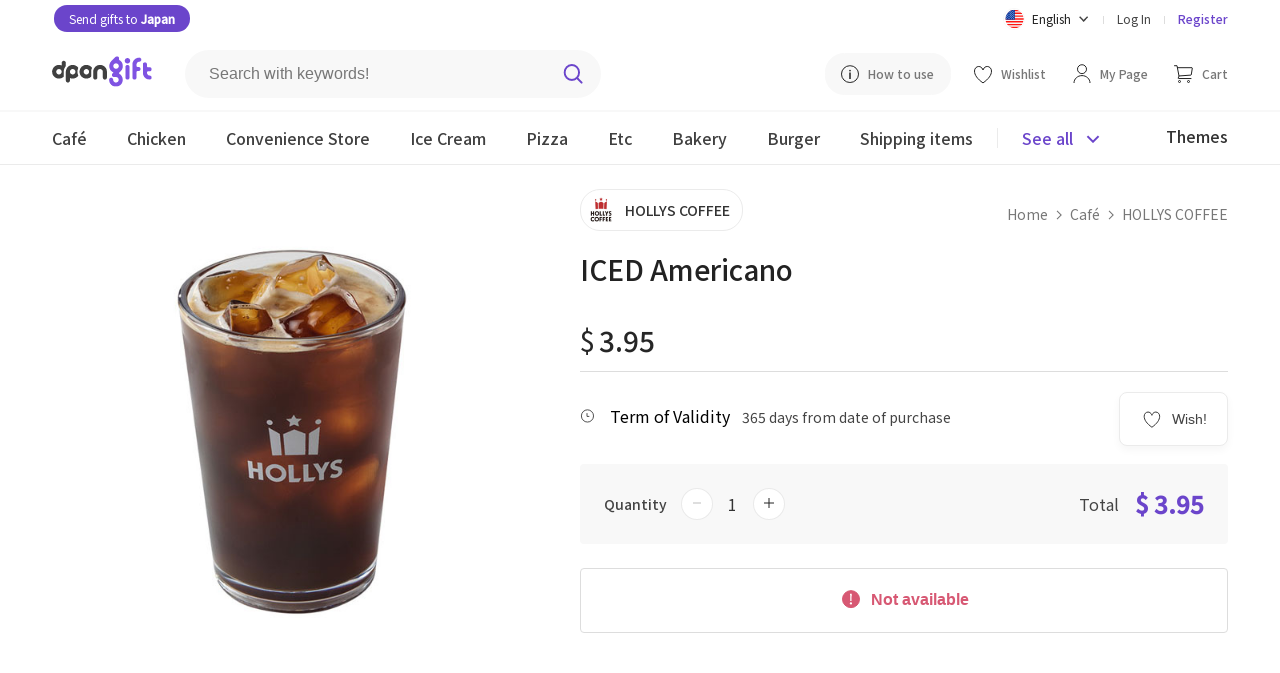

--- FILE ---
content_type: text/html; charset=utf-8
request_url: https://dpon.gift/en/shops/merchandise/3361/iced-americano/
body_size: 13165
content:


<!DOCTYPE html>

<html lang="en">
<head>
  
  
    
      <!-- Google Tag Manager -->
      <script>(function(w,d,s,l,i){w[l]=w[l]||[];w[l].push({'gtm.start':
          new Date().getTime(),event:'gtm.js'});var f=d.getElementsByTagName(s)[0],
        j=d.createElement(s),dl=l!='dataLayer'?'&l='+l:'';j.async=true;j.src=
        'https://www.googletagmanager.com/gtm.js?id='+i+dl;f.parentNode.insertBefore(j,f);
      })(window,document,'script','dataLayer','GTM-N5DBMJ2');</script>
      <!-- End Google Tag Manager -->
    
    
    
  <script>
    window.dataLayer = window.dataLayer || [];

    dataLayer.push({
      "event": "view_item",
      "ecommerce": {
          "currency": "USD",
          "items": [{
              "item_id": "3361",
              "item_name": "ICED Americano",
              "item_brand": "HOLLYS COFFEE",
              "price": "3.95",
              "item_category": "cafe"
          }]
      }
    });


    // Add to cart
    function addToCart() {
      dataLayer.push({
        "event": "add_to_cart",
          "ecommerce": {
              "items": [{
                  "currency": "USD",
                  "item_id": "3361",
                  "item_name": "ICED Americano",
                  "item_brand": "HOLLYS COFFEE",
                  "price": "3.95",
                  "quantity": document.getElementById("cart_item_quantity").value,
                  "item_category": "cafe"
              }]
          }
      });
    }

    // Item checkout
    function checkoutNow () {
      dataLayer.push({
        "event": "begin_checkout",
        "ecommerce": {
            "items": [{
                "currencyCode": "USD",
                "item_id": "3361",
                "item_name": "ICED Americano",
                "item_brand": "HOLLYS COFFEE",
                "price": "3.95",
                "quantity": document.getElementById("cart_item_quantity").value,
                "item_category": "cafe"
            }]
        }
      });
    }
  </script>

  

  
  
    <meta charset="UTF-8">
    
    <meta name="viewport" content="width=device-width, initial-scale=1, viewport-fit=cover">
    
    
      <meta property="og:site_name" content="dponGift">
      <meta property="og:url" content="https://dpon.gift/en/shops/merchandise/3361/iced-americano/">
      <meta property="og:type" content="website">
      
  <meta property="og:title" content="Send gifts to Korea, dponGift | ICED Americano">
  <meta property="og:description" content="Café > HOLLYS COFFEE > ICED Americano Can be purchased at dponGift">

      
	<meta property="og:image" content="https://imagecdn.dpon.gift/images/merchandises/hollys_ICED%EC%95%84%EB%A9%94%EB%A6%AC%EC%B9%B4%EB%85%B8.jpg">
  <meta name="twitter:image:src" content="https://imagecdn.dpon.gift/images/merchandises/hollys_ICED%EC%95%84%EB%A9%94%EB%A6%AC%EC%B9%B4%EB%85%B8.jpg">

    
    <meta name="theme-color" content="#ffffff">
    <meta name="format-detection" content="telephone=no">
    
  <meta name="description" content="HOLLYS COFFEE ICED Americano gifts can be sent easily through dponGift. Even if you do not know the phone number of your friends and family in Korea, you can send them gifts through email, KakaoTalk, Line, Facebook, and more.">

    
      <meta name="keywords" content="Gifts to Korea, Korea International Mail, Korea EMS, Korean-Japanese Couple, Korean Long Distance Couple, Korean Boyfriend, Korean Girlfriend, Present, Gift, Birthday" />
    
    
  
  
  <link rel="shortcut icon" href="/static/images/favicon.77938b1c6ded.ico"/>
  <link rel="apple-touch-icon" href="/static/images/apple-touch-icon.1ad3da0a14a4.png">
  <link rel="apple-touch-icon" sizes="76x76" href="/static/images/apple-touch-icon-76x76.c383e98dd5a2.png">
  <link rel="apple-touch-icon" sizes="120x120" href="/static/images/apple-touch-icon-120x120.275a0babaa4d.png">
  <link rel="apple-touch-icon" sizes="152x152" href="/static/images/apple-touch-icon-152x152.1ad3da0a14a4.png">
  <link rel="apple-touch-icon-precomposed" href="/static/images/apple-touch-icon-precomposed.1fe5195aaef4.png">
  <link rel="apple-touch-icon-precomposed" sizes="76x76" href="/static/images/apple-touch-icon-76x76-precomposed.c383e98dd5a2.png">
  <link rel="apple-touch-icon-precomposed" sizes="120x120" href="/static/images/apple-touch-icon-120x120-precomposed.275a0babaa4d.png">
  <link rel="apple-touch-icon-precomposed" sizes="152x152" href="/static/images/apple-touch-icon-152x152-precomposed.1ad3da0a14a4.png">
  <title>Send gifts to Korea, dponGift | ICED Americano</title>
  
    
      <link rel="stylesheet" href="https://fonts.googleapis.com/css2?family=Noto+Sans+JP:wght@400;500&family=Noto+Sans+KR:wght@400;500&display=swap">
      
      <link rel="stylesheet" href="/static/stylesheets/base.b19a56a53030.css">
      <link rel="stylesheet" href="/static/stylesheets/header.ae44850149dd.css">
      
  <link rel="stylesheet" href="/static/shops/stylesheets/merchandise.9ffa8ab13d9d.css">
  <link rel="stylesheet" href="/static/stylesheets/merch_grid.0d096c81c45f.css">
  <link rel="stylesheet" href="/static/stylesheets/jquery.toast.min.00aafc41c095.css">
    <link rel="stylesheet" href="/static/shops/stylesheets/swiper.min.c10e24a543dc.css">
    <script src="/static/shops/scripts/swiperjs.83d23a3f4e9c.js"></script>

    
    
      <script src="https://ajax.googleapis.com/ajax/libs/jquery/3.4.1/jquery.min.js"></script>
      
      
    
  
</head>

<body>

  
  
  <header class="merch-header">
    



  <link rel="stylesheet" href="https://cdnjs.cloudflare.com/ajax/libs/jquery-modal/0.9.1/jquery.modal.min.css" />


<div class="upper-header">
    <div class="upper-header-left">
        <a href="https://tojapan.dpon.gift/" class="white rounded-button-header" target="_blank">
            Send gifts to <span class="bold">Japan</span>
        </a>
    </div>
  <div class="upper-header-right">
    <form action="/change_language/" id="language" class="header-lang" method="post">
      <input type="hidden" name="next" value="/en/shops/merchandise/3361/iced-americano/">
      <input type="hidden" name="csrfmiddlewaretoken" value="sXZh1WPzRKSVuswkSE9Mv387RotsxHjz8jsokiBB9k1Z2FGqza9C8ajfWooscYb3">
      <select name="language" id="select-language" class="dropbtn" onchange="this.form.submit()" style="display: none;">
        
        
        
        
          <option value="ko" >
            한국어
          </option>
        
          <option value="ja" >
            日本語
          </option>
        
          <option value="en" selected="selected">
            English
          </option>
        
      </select>
    </form>

    <div class="lang-dropdown">
      <div id="lang-dropbtn" class="lang-dropbtn" onclick="toggleLangDropdown();">
        
          <img class="ic-lang" src="/static/images/ic-en.aaa6ebaa48db.svg" alt="English">
          <span>English</span>
          <img class="ic-arrow" src="/static/images/arrow.b6f3acac5ef8.svg" alt="dropdown">
        
      </div>
      <div id="lang-dropdown-content" class="lang-dropdown-content">
        <div class="lang-choice " onclick="selectElement('select-language', 0)">
          <img class="ic-lang" src="/static/images/ic-kor.826febae6d01.svg" alt="한국어">
          <span>한국어</span>
        </div>
        <div class="lang-choice " onclick="selectElement('select-language', 1);">
          <img class="ic-lang" src="/static/images/ic-jp.1991e329c72e.svg" alt="日本語">
          <span>日本語</span>
        </div>
        <div class="lang-choice hidden" onclick="selectElement('select-language', 2)">
          <img class="ic-lang" src="/static/images/ic-en.aaa6ebaa48db.svg" alt="English">
          <span>English</span>
        </div>
      </div>
    </div>
    <div class="header-line"></div>
    
      <a href="/en/accounts/login/?next=/en/shops/merchandise/3361/iced-americano/">Log In</a>
      <div class="header-line"></div>
      <a class="reg-link" href="/en/accounts/signup/">Register</a>
    
  </div>
</div>

<div class="middle-header">
  <a href="/en/">
    <img class="header-logo" src="/static/images/dpon-gift-logo.6f73cf970da2.svg" alt="logo">
  </a>

  <div class="search-div">
    <form action="/en/shops/search/" method="get" class="header-search">
      <label for="search-keywords"></label>
      <input type="text" name="keywords" id="search-keywords" class="search-keywords" placeholder="Search with keywords!">
      <input id="search-btn" type="image" src="/static/images/search.8bcfa6492fe5.svg" class="search-img" alt="Search">
    </form>
  </div>

  <div class="middle-header-right">
    <a class="how-use-anc" href="/en/usage_information/">
      <img class="guide-img" src="/static/images/guide.425b9874bf5b.svg" alt="How to use">
      <span>How to use</span>
    </a>
    
      <a href="/en/accounts/login/?next=/en/shops/merchandise/3361/iced-americano/">
        <img src="/static/images/wishlist.85e6b9cfdf45.svg" alt="Wishlist">
        <span class="middle-header-txt">Wishlist</span>
      </a>
    

    <a href="/en/users/">
      <img class="my-page-img" src="/static/images/mypage.b32e393d47e3.svg" alt="My Page">
      <span class="middle-header-txt">My Page</span>
    </a>

    <a href="/en/carts/items/">
      <img class="cart-img" src="/static/images/cart.69ddd3167406.svg" alt="Cart">
      <span class="middle-header-txt ">Cart</span>
      
      </a>
      
  </div>
</div>

    


<div class="mobile-header-top">
  <img class="ic-back" src="/static/images/ic-back.0d752a409aec.svg" alt="Back" onclick="goBack();">
  <div class="mobile-header-top-r">
    <img src="/static/images/search-black.e00803eba9fd.svg" class="mobile-merch-search" alt="Search"
       onclick="document.getElementById('mobile-searchbar-div').classList.toggle('show-search');document.body.classList.toggle('big-pad-body');">
    <a href="/en/carts/items/">
      <img class="mobile-cart-img" src="/static/images/shopping-cart-m.954f3987acbf.svg" alt="Cart">
      
    </a>
    <a href="#menu-modal" rel="modal:open">
      <img class="ic-menu" src="/static/images/ic-menu.a6f2a529ac8d.svg" alt="Menu">
    </a>
  </div>
</div>
    


<div id="mobile-searchbar-div" class="mobile-searchbar-div">
  <input id="mobile-searchbar" class="mobile-searchbar" placeholder="Search with keywords!"
         onkeydown="document.getElementById('search-keywords').value = this.value;
                    if (event.keyCode == 13)
                    document.getElementById('search-btn').click();">
  <img src="/static/images/search.8bcfa6492fe5.svg" class="mobile-search-ic" alt="Search"
        onclick="document.getElementById('search-keywords').value = document.getElementById('mobile-searchbar').value;document.getElementById('search-btn').click();">
</div>

<div class="lower-header mobile-header-cat">
  <div class="lower-inner-header">
    
      <a id="header-cafe" href="/en/shops/merchandises/cafe/" class="header-cat">
        <div class="cat-div">Café</div>
      </a>
    
      <a id="header-chicken" href="/en/shops/merchandises/chicken/" class="header-cat">
        <div class="cat-div">Chicken</div>
      </a>
    
      <a id="header-convenience-store" href="/en/shops/merchandises/convenience-store/" class="header-cat">
        <div class="cat-div">Convenience Store</div>
      </a>
    
      <a id="header-ice-cream" href="/en/shops/merchandises/ice-cream/" class="header-cat">
        <div class="cat-div">Ice Cream</div>
      </a>
    
      <a id="header-pizza" href="/en/shops/merchandises/pizza/" class="header-cat">
        <div class="cat-div">Pizza</div>
      </a>
    
      <a id="header-restaurants" href="/en/shops/merchandises/restaurants/" class="header-cat">
        <div class="cat-div">Etc</div>
      </a>
    
      <a id="header-bakery" href="/en/shops/merchandises/bakery/" class="header-cat">
        <div class="cat-div">Bakery</div>
      </a>
    
      <a id="header-buger" href="/en/shops/merchandises/buger/" class="header-cat">
        <div class="cat-div">Burger</div>
      </a>
    
   
      <a id="header-" href="/en/shops/shipping-merchandises/" class="header-cat">
          <div class="cat-div">Shipping items</div>
      </a>
  
      <div class="see-all-line"></div>
    <div class="header-all-btn" onclick="seeAllToggle();">
      <span id="see-all" class="see-all">See all</span>
      <img id="all-cat-img" class="all-cat-img" src="/static/images/caret-primary.a0f55e092795.svg" alt="See all">
    </div>
      <div class="lower-header-right">
          <a href="/en/shops/themes/">
              <span class="header-themes">Themes</span>
          </a>
      </div>
  </div>
</div>

<div id="all-cat-brand" class="header-see-all" style="display: none;">
  <div class="header-see-all-inner">
    
      <div class="all-cat">
        <a href="/en/shops/merchandises/cafe/" class="all-cat-title">
          Café
          <img src="/static/images/arrow.b6f3acac5ef8.svg" alt="Café">
        </a>
        
          <a href="/en/shops/merchandises/cafe/2/starbucks/" class="all-cat-brand">Starbucks</a>
        
          <a href="/en/shops/merchandises/cafe/109/ediya-coffee/" class="all-cat-brand">Ediya Coffee</a>
        
          <a href="/en/shops/merchandises/cafe/36/twosome-place/" class="all-cat-brand">Twosome Place</a>
        
          <a href="/en/shops/merchandises/cafe/123/paiks-coffee/" class="all-cat-brand">PAIK’S COFFEE</a>
        
          <a href="/en/shops/merchandises/cafe/140/compose-coffee/" class="all-cat-brand">Compose Coffee</a>
        
      </div>
    
      <div class="all-cat">
        <a href="/en/shops/merchandises/chicken/" class="all-cat-title">
          Chicken
          <img src="/static/images/arrow.b6f3acac5ef8.svg" alt="Chicken">
        </a>
        
          <a href="/en/shops/merchandises/chicken/98/bbq/" class="all-cat-brand">BBQ</a>
        
          <a href="/en/shops/merchandises/chicken/101/bhc/" class="all-cat-brand">BHC</a>
        
      </div>
    
      <div class="all-cat">
        <a href="/en/shops/merchandises/convenience-store/" class="all-cat-title">
          Convenience Store
          <img src="/static/images/arrow.b6f3acac5ef8.svg" alt="Convenience Store">
        </a>
        
          <a href="/en/shops/merchandises/convenience-store/16/gs25/" class="all-cat-brand">GS25</a>
        
          <a href="/en/shops/merchandises/convenience-store/81/cu/" class="all-cat-brand">CU</a>
        
          <a href="/en/shops/merchandises/convenience-store/128/gs25v/" class="all-cat-brand">GS25 (Gift Voucher)</a>
        
          <a href="/en/shops/merchandises/convenience-store/20/emart24/" class="all-cat-brand">Emart24</a>
        
          <a href="/en/shops/merchandises/convenience-store/129/cugift-voucher/" class="all-cat-brand">CU(Gift Voucher)</a>
        
          <a href="/en/shops/merchandises/convenience-store/133/lotte-mart/" class="all-cat-brand">Lotte Mart</a>
        
      </div>
    
      <div class="all-cat">
        <a href="/en/shops/merchandises/ice-cream/" class="all-cat-title">
          Ice Cream
          <img src="/static/images/arrow.b6f3acac5ef8.svg" alt="Ice Cream">
        </a>
        
          <a href="/en/shops/merchandises/ice-cream/5/baskin-robbins/" class="all-cat-brand">Baskin Robbins</a>
        
          <a href="/en/shops/merchandises/ice-cream/31/sulbing/" class="all-cat-brand">Sulbing</a>
        
      </div>
    
      <div class="all-cat">
        <a href="/en/shops/merchandises/pizza/" class="all-cat-title">
          Pizza
          <img src="/static/images/arrow.b6f3acac5ef8.svg" alt="Pizza">
        </a>
        
          <a href="/en/shops/merchandises/pizza/92/pizzahut/" class="all-cat-brand">PizzaHut</a>
        
      </div>
    
      <div class="all-cat">
        <a href="/en/shops/merchandises/restaurants/" class="all-cat-title">
          Etc
          <img src="/static/images/arrow.b6f3acac5ef8.svg" alt="Etc">
        </a>
        
          <a href="/en/shops/merchandises/restaurants/84/kyobobook/" class="all-cat-brand">KyoboBook</a>
        
          <a href="/en/shops/merchandises/restaurants/33/outback-steakhouse/" class="all-cat-brand">OUTBACK</a>
        
          <a href="/en/shops/merchandises/restaurants/134/olive-young/" class="all-cat-brand">OLIVE YOUNG</a>
        
          <a href="/en/shops/merchandises/restaurants/139/shinsegae-duty-free/" class="all-cat-brand">Shinsegae Duty Free</a>
        
      </div>
    
      <div class="all-cat">
        <a href="/en/shops/merchandises/bakery/" class="all-cat-title">
          Bakery
          <img src="/static/images/arrow.b6f3acac5ef8.svg" alt="Bakery">
        </a>
        
          <a href="/en/shops/merchandises/bakery/67/paris-baguette/" class="all-cat-brand">Paris Baguette</a>
        
          <a href="/en/shops/merchandises/bakery/71/tous-les-jours1/" class="all-cat-brand">Tous Les Jours</a>
        
          <a href="/en/shops/merchandises/bakery/32/krispy-kreme/" class="all-cat-brand">Krispy Kreme</a>
        
      </div>
    
      <div class="all-cat">
        <a href="/en/shops/merchandises/buger/" class="all-cat-title">
          Burger
          <img src="/static/images/arrow.b6f3acac5ef8.svg" alt="Burger">
        </a>
        
          <a href="/en/shops/merchandises/buger/108/lotteria/" class="all-cat-brand">Lotteria</a>
        
          <a href="/en/shops/merchandises/buger/82/burger-king/" class="all-cat-brand">Burger King</a>
        
      </div>
    
    <div class="all-cat-close"  onclick="seeAllToggle();">
      <img src="/static/images/ic-close.037d8041beb2.svg" alt="Close">
    </div>
  </div>
</div>

<!-- Modal -->
<div id="menu-modal" class="menu-modal modal">
  <a href="#" onclick="$.modal.getCurrent().close();">
    <img class="ic-close-white" src="/static/images/ic-close-white.b410678e2f62.svg" alt="Close">
  </a>
  <div>
    
      <a class="mob-menu-top-link" href="/en/accounts/login/?next=/en/shops/merchandise/3361/iced-americano/">
        <img class="mob-menu-ic" src="/static/images/mypage.b32e393d47e3.svg" alt="Log In">
        Log In
      </a>
    
    <a class="mob-menu-top-link" href="/en/carts/items/">
      <img class="mob-menu-ic" src="/static/images/cart.69ddd3167406.svg" alt="Cart">
      Cart
      
    </a>
    
      <a class="mob-menu-top-link" href="/en/accounts/login/?next=/en/shops/merchandise/3361/iced-americano/">
        <img src="/static/images/wishlist.85e6b9cfdf45.svg" alt="Wishlist">
        Wishlist
      </a>
    
    <a class="mob-menu-top-link" href="/en/usage_information/">
      <img class="mob-menu-ic" src="/static/images/guide.425b9874bf5b.svg" alt="How to use">
      How to use
    </a>
  </div>
  <div class="menu-line"></div>
  <div>
    <a class="mob-menu-2nd-link" href="/en/">
      Go to home page
      <img src="/static/images/menu-arrow.7ed15c3ddd5d.svg" alt="Go to home page">
    </a>      
    <a class="mob-menu-2nd-link" href="/en/shops/brands/">
      See by brand
      <img  src="/static/images/menu-arrow.7ed15c3ddd5d.svg" alt="See by brand">
    </a>
      <a class="mob-menu-2nd-link" href="/en/shops/themes/">
          See by theme
          <img  src="/static/images/menu-arrow.7ed15c3ddd5d.svg" alt="See by theme">
      </a>
  </div>
  <div class="menu-line"></div>
  <div>
    
      <div class="all-cat">
        <div class="all-cat-title" onclick="rotMobArrow('cafe');">
          Café
          <img id="cafe-arrow" src="/static/images/arrow.b6f3acac5ef8.svg" alt="Café">
        </div>
        <div id="cafe-fold" style="display:none;">
          <a href="/en/shops/merchandises/cafe/" class="cat-fold">
            All brands
          </a>
          
            <a href="/en/shops/merchandises/cafe/2/starbucks/" class="cat-fold">Starbucks</a>
          
            <a href="/en/shops/merchandises/cafe/109/ediya-coffee/" class="cat-fold">Ediya Coffee</a>
          
            <a href="/en/shops/merchandises/cafe/36/twosome-place/" class="cat-fold">Twosome Place</a>
          
            <a href="/en/shops/merchandises/cafe/123/paiks-coffee/" class="cat-fold">PAIK’S COFFEE</a>
          
            <a href="/en/shops/merchandises/cafe/140/compose-coffee/" class="cat-fold">Compose Coffee</a>
          
        </div>
      </div>
    
      <div class="all-cat">
        <div class="all-cat-title" onclick="rotMobArrow('chicken');">
          Chicken
          <img id="chicken-arrow" src="/static/images/arrow.b6f3acac5ef8.svg" alt="Chicken">
        </div>
        <div id="chicken-fold" style="display:none;">
          <a href="/en/shops/merchandises/chicken/" class="cat-fold">
            All brands
          </a>
          
            <a href="/en/shops/merchandises/chicken/98/bbq/" class="cat-fold">BBQ</a>
          
            <a href="/en/shops/merchandises/chicken/101/bhc/" class="cat-fold">BHC</a>
          
        </div>
      </div>
    
      <div class="all-cat">
        <div class="all-cat-title" onclick="rotMobArrow('convenience-store');">
          Convenience Store
          <img id="convenience-store-arrow" src="/static/images/arrow.b6f3acac5ef8.svg" alt="Convenience Store">
        </div>
        <div id="convenience-store-fold" style="display:none;">
          <a href="/en/shops/merchandises/convenience-store/" class="cat-fold">
            All brands
          </a>
          
            <a href="/en/shops/merchandises/convenience-store/16/gs25/" class="cat-fold">GS25</a>
          
            <a href="/en/shops/merchandises/convenience-store/81/cu/" class="cat-fold">CU</a>
          
            <a href="/en/shops/merchandises/convenience-store/128/gs25v/" class="cat-fold">GS25 (Gift Voucher)</a>
          
            <a href="/en/shops/merchandises/convenience-store/20/emart24/" class="cat-fold">Emart24</a>
          
            <a href="/en/shops/merchandises/convenience-store/129/cugift-voucher/" class="cat-fold">CU(Gift Voucher)</a>
          
            <a href="/en/shops/merchandises/convenience-store/133/lotte-mart/" class="cat-fold">Lotte Mart</a>
          
        </div>
      </div>
    
      <div class="all-cat">
        <div class="all-cat-title" onclick="rotMobArrow('ice-cream');">
          Ice Cream
          <img id="ice-cream-arrow" src="/static/images/arrow.b6f3acac5ef8.svg" alt="Ice Cream">
        </div>
        <div id="ice-cream-fold" style="display:none;">
          <a href="/en/shops/merchandises/ice-cream/" class="cat-fold">
            All brands
          </a>
          
            <a href="/en/shops/merchandises/ice-cream/5/baskin-robbins/" class="cat-fold">Baskin Robbins</a>
          
            <a href="/en/shops/merchandises/ice-cream/31/sulbing/" class="cat-fold">Sulbing</a>
          
        </div>
      </div>
    
      <div class="all-cat">
        <div class="all-cat-title" onclick="rotMobArrow('pizza');">
          Pizza
          <img id="pizza-arrow" src="/static/images/arrow.b6f3acac5ef8.svg" alt="Pizza">
        </div>
        <div id="pizza-fold" style="display:none;">
          <a href="/en/shops/merchandises/pizza/" class="cat-fold">
            All brands
          </a>
          
            <a href="/en/shops/merchandises/pizza/92/pizzahut/" class="cat-fold">PizzaHut</a>
          
        </div>
      </div>
    
      <div class="all-cat">
        <div class="all-cat-title" onclick="rotMobArrow('restaurants');">
          Etc
          <img id="restaurants-arrow" src="/static/images/arrow.b6f3acac5ef8.svg" alt="Etc">
        </div>
        <div id="restaurants-fold" style="display:none;">
          <a href="/en/shops/merchandises/restaurants/" class="cat-fold">
            All brands
          </a>
          
            <a href="/en/shops/merchandises/restaurants/84/kyobobook/" class="cat-fold">KyoboBook</a>
          
            <a href="/en/shops/merchandises/restaurants/33/outback-steakhouse/" class="cat-fold">OUTBACK</a>
          
            <a href="/en/shops/merchandises/restaurants/134/olive-young/" class="cat-fold">OLIVE YOUNG</a>
          
            <a href="/en/shops/merchandises/restaurants/139/shinsegae-duty-free/" class="cat-fold">Shinsegae Duty Free</a>
          
        </div>
      </div>
    
      <div class="all-cat">
        <div class="all-cat-title" onclick="rotMobArrow('bakery');">
          Bakery
          <img id="bakery-arrow" src="/static/images/arrow.b6f3acac5ef8.svg" alt="Bakery">
        </div>
        <div id="bakery-fold" style="display:none;">
          <a href="/en/shops/merchandises/bakery/" class="cat-fold">
            All brands
          </a>
          
            <a href="/en/shops/merchandises/bakery/67/paris-baguette/" class="cat-fold">Paris Baguette</a>
          
            <a href="/en/shops/merchandises/bakery/71/tous-les-jours1/" class="cat-fold">Tous Les Jours</a>
          
            <a href="/en/shops/merchandises/bakery/32/krispy-kreme/" class="cat-fold">Krispy Kreme</a>
          
        </div>
      </div>
    
      <div class="all-cat">
        <div class="all-cat-title" onclick="rotMobArrow('buger');">
          Burger
          <img id="buger-arrow" src="/static/images/arrow.b6f3acac5ef8.svg" alt="Burger">
        </div>
        <div id="buger-fold" style="display:none;">
          <a href="/en/shops/merchandises/buger/" class="cat-fold">
            All brands
          </a>
          
            <a href="/en/shops/merchandises/buger/108/lotteria/" class="cat-fold">Lotteria</a>
          
            <a href="/en/shops/merchandises/buger/82/burger-king/" class="cat-fold">Burger King</a>
          
        </div>
      </div>
    
  
      <div class="all-cat">
          <div class="all-cat-title" onclick="rotMobArrow('shipping-items');">
              Shipping items
              <img id="shipping-items-arrow" src="/static/images/arrow.b6f3acac5ef8.svg" alt="shipping-items-arrow">
          </div>
          <div id="shipping-items-fold" style="display:none;">
              <a href="/en/shops/shipping-merchandises/" class="cat-fold">
                  All
              </a>
              
                  <a href="/en/shops/shipping-merchandises/food/" class="cat-fold">Food &amp; Beverages</a>
              
                  <a href="/en/shops/shipping-merchandises/department/" class="cat-fold">Department</a>
              
                  <a href="/en/shops/shipping-merchandises/cosmetics/" class="cat-fold">Cosmetics</a>
              
                  <a href="/en/shops/shipping-merchandises/household-goods/" class="cat-fold">Household</a>
              
                  <a href="/en/shops/shipping-merchandises/flower/" class="cat-fold">flower</a>
              
          </div>
      </div>
  
  </div>
  <div class="menu-line"></div>
  <div class="mob-lang-btn">
    <div class="mob-lang-choice" onclick="selectElement('select-language', 0)">
      <img class="ic-lang" src="/static/images/ic-kor.826febae6d01.svg" alt="한국어">
      한국어
    </div>
    <div class="mob-lang-choice" onclick="selectElement('select-language', 1);">
      <img class="ic-lang" src="/static/images/ic-jp.1991e329c72e.svg" alt="日本語">
      日本語
    </div>
    <div class="mob-lang-choice" onclick="selectElement('select-language', 2)">
      <img class="ic-lang" src="/static/images/ic-en.aaa6ebaa48db.svg" alt="English">
      English
    </div>
  </div>
  <div class="mob-menu-end">
      <div class="mob-npay">
        <a href="https://tojapan.dpon.gift/" class="white rounded-button" target="_blank">Send gifts to <span class="bold">Japan</span></a>
    </div>
    
      <a class="mob-log-sign" href="/en/accounts/signup/">Register</a>
    
  </div>
</div>

<!-- jQuery Modal -->
<script src="https://cdnjs.cloudflare.com/ajax/libs/jquery-modal/0.9.1/jquery.modal.min.js"></script>
<script>
  // If history exists, go back 1. If not, go to the brand merch list page
  function goBack() {
    if (window.history.length > 1) {
      window.history.back();
    } else {
      window.location.href = "/en/shops/merchandises/cafe/24/hollys-coffee/";
    }
  }

  let lastOpened;

  // Toggle folded brands and rotate arrow in mobile menu modal
  function toggleMobileCat(id) {
    $("#" + id + "-fold").toggle();
    $("#" + id + "-arrow").toggleClass("rot-mob-arrow");
  }

  function rotMobArrow(slug) {
    if (slug == lastOpened) {
      // Close lastOpened
      toggleMobileCat(lastOpened);

      // Empty lastOpened
      lastOpened = "";
    } else {
      // Close lastOpened
      toggleMobileCat(lastOpened);

      // Open slug
      toggleMobileCat(slug);

      // Save slug in lastOpened
      lastOpened = slug;
    }
  }
</script>

  </header>

  
  
  <section class="page-max">
    <div class="merch-img-div">
    
        <div class="merch-img-wrap">
      
      
        
            <img class="merch-img" src="https://imagecdn.dpon.gift/images/merchandises/hollys_ICED%EC%95%84%EB%A9%94%EB%A6%AC%EC%B9%B4%EB%85%B8.jpg" alt="ICED Americano" height="470" width="470">
        
        </div>
    </div>

    <div class="merch-info-div">
      <a class="brand-div" href="/en/shops/merchandises/cafe/24/hollys-coffee/">
        <img class="brand-img" src="https://imagecdn.dpon.gift/thumbnails/brands/hollys_coffee_logo.jpg" alt="HOLLYS COFFEE">
        <span class="brand-txt">HOLLYS COFFEE</span>
      </a>
      <div class="breadcrumbs">
        <a href="/en/">Home</a>
        <img class="crumb-arrow" src="/static/images/grey-arrow.cf032830463c.svg" alt="Arrow">
        <a href="/en/shops/merchandises/cafe/">Café</a>
        <img class="crumb-arrow" src="/static/images/grey-arrow.cf032830463c.svg" alt="Arrow">
        <a href="/en/shops/merchandises/cafe/24/hollys-coffee/">HOLLYS COFFEE</a>
      </div>

      <h1 class="merch-name">ICED Americano</h1>
      
      
        <p class="merch-hashtag">
          
        </p>
      

      <div class="price-div">
        <span id="curr-sym" class="curr-sym">$</span>
        <span id="merch-price" class="merch-price">3.95</span>
        
      </div>
      <div class="valid-box">
        <div class="share-wish-div">
          
            <button class="merch-wish-btn" onclick="window.location.href = '/en/accounts/login/?next=/en/shops/merchandise/3361/iced-americano/';">
              <img src="/static/images/wishlist.85e6b9cfdf45.svg" alt="Wish!">
              <span>Wish!</span>
            </button>
          
          <div class="share-vert-line hidden share-api"></div>
          <div class="share-btn share-api hidden"
              onclick="shareAPI('[dponGift] ICED Americano', 'https://dpon.gift/en/shops/merchandise/3361/iced-americano/');">
            <img class="ic-sns" src="/static/images/share.de2f224748c6.svg" alt="Share">
            <span>Share</span>
          </div>
          <div id="webview-share" class="share-btn hidden"
              onclick="showAndroidShareDialog('[dponGift]', 'ICED Americano', 'https://dpon.gift/en/shops/merchandise/3361/iced-americano/');">
            <img class="ic-sns" src="/static/images/share.de2f224748c6.svg" alt="Share">
            <span>Share</span>
          </div>
        </div>
          <div>
              
                  <img class="merch-valid-img" src="/static/images/expiry-date.4e8e7f8bb42d.svg" alt="Term of Validity">
                  <span class="merch-valid">Term of Validity</span>
                  <span class="merch-valid-txt">365 days from date of purchase</span>
              
              <span id="max-qty" class="hidden">20</span>
          </div>
      </div>

      <div class="info-total">
        <form action="/en/carts/items/add/" method="post" autocomplete="off">
          <div class="qty-total">
            <span class="qty-txt">Quantity</span>
            <div class="number-input">
              <button onclick="stickyMinus()">
                <img id="minus-1" class="minus" src="/static/images/minus-grey.101f10b699eb.svg" alt="minus">
              </button>
              <input type="number" name="quantity" value="1" min="1" max="20" required id="cart_item_quantity">
              <button onclick="stickyPlus();">
                <img id="plus-1" class="plus" src="/static/images/plus.bfdfdd903734.svg" alt="plus">
              </button>
            </div>
            <div class="show-total">
              <span class="price-total-txt">Total</span>
              <span id="price-total-num">$ 3.95</span>
            </div>
          </div>
          <input type="hidden" name="merchandise" value="3361" readonly id="cart_item_merchandise">
          <input type="hidden" name="is_update_quantity" value="False" readonly id="cart_item_is_update_quantity">
          <input type="hidden" name="csrfmiddlewaretoken" value="sXZh1WPzRKSVuswkSE9Mv387RotsxHjz8jsokiBB9k1Z2FGqza9C8ajfWooscYb3">
          <div class="info-btn-div">
            
              <button class="merch-unavail" disabled>
                <img src="/static/images/alert.02dd0c19f613.svg" alt="Not available">
                Not available
              </button>
            
          </div>
        </form>
      </div>
    </div>
  </section>

  <section class="merch-desc-div">
    <article class="merch-spec-article">
      

      <div class="merch-spec-warn">
        <h2 class="merch-spec">Notice</h2>
        <p class="merch-spec-txt">[Usage Information]<br><br>1) This coupon can be exchanged for the corresponding product.<br>2) The drink can be either hot or iced.<br>3) Product availability may differ depending on the store&#x27;s situation.<br>4) This coupon can be exchanged for another product of the same amount, and can be exchanged for a more expensive product after paying the difference.<br>5) This coupon cannot be used in conjunction with other discounts.<br>6) When you exchange the product, you cannot earn or use the Hollys Coffee membership.<br>7) This menu can change in price, get renewed or discontinued.<br><br>[Stores where this coupon is not availble for use]<br>Some rest areas (Uiwang Rest Area, Gapyeong Rest Areas (both directions), Iin Rest Area (Cheonan Direction), Tancheon Rest Area (Nonsan Direction), Shinhang Rest Area, Samgukyusa-Gunwi Rest Area (northbound), Jangan Rest Area (northbound), Gunwi Youngcheon Rest Area (southbound), Jangan Rest Area (southbound, Resort Branch) and other special stores</p>
        <p class="merch-spec-sub">Refunds and Cancelations</p>
        
          <p class="merch-spec-txt">
            If you wish to refund an unused gift coupon, please contact the customer center within the validity period.
          </p>
        
          
      </div>

      <div class="merch-spec-contact">
        <p class="merch-spec-sub">Inquiries</p>
        <div class="contact-info">
          <img class="contact-icon" src="/static/images/contact-email.d97f2b556244.svg" alt="contact email">
          <span class="contact-txt">E-mail: support@dpon.gift</span><br>
        </div>
        <div class="contact-info">
          <img class="contact-icon" src="/static/images/contact-time.132aa951822a.svg" alt="contact time">
          <span class="contact-txt">Operating hours: 10:00 ~ 18:00 </span>
        </div>
      </div>

      
        <div class="merch-about-brand">
          <div class="brand-main">
            <a href="/en/shops/merchandises/cafe/24/hollys-coffee/">
              <img class="brand-thumb" src="https://imagecdn.dpon.gift/thumbnails/brands/hollys_coffee_logo.jpg" alt="HOLLYS COFFEE">
            </a>
            <p class="brand-name">HOLLYS COFFEE</p>
            <p class="brand-url">http://www.hollys.co.kr/</p>
            <a href="/en/shops/merchandises/cafe/24/hollys-coffee/" class="brand-all">
              <span>See all products from this brand</span>
              <img class="brand-all-img" src="/static/images/purple-arrow.c12d97a6b1a5.svg" alt="See all products from this brand">
            </a>
          </div>
          <p class="brand-desc">Hollys Coffee is a domestic coffee brand. In its stores, you can see red doors and crown designs. It started in 1998 in Gangnam and is the first café chain store to open in Korea. In addition, according to the trend of studying at cafés, it has private office tables, single tables, library-style open tables, etc., unlike other cafés, making it a quiet place to study with a café atmosphere.</p>
          
          
        </div>
      
    </article>
    <article class="sticky-total-div sticky-short">
      <div>
        <h3 class="sticky-brand">HOLLYS COFFEE</h3>
        <p class="sticky-name">ICED Americano</p>
        <span class="sticky-price">$ 3.95</span>
        
      </div>
      <div>
        <span class="sticky-qty-txt">Quantity</span>
        <div class="number-input sticky-num-input">
          <button onclick="stickyMinus();">
            <img id="minus-2" class="minus" src="/static/images/minus-grey.101f10b699eb.svg" alt="minus">
          </button>
          <input type="number" id="sticky-qty" min="1" max="20">
          <button onclick="stickyPlus();">
            <img id="plus-2" class="plus" src="/static/images/plus.bfdfdd903734.svg" alt="plus">
          </button>
        </div><br>
        <span class="sticky-total-txt">Total </span>
        <span id="sticky-total-num" class="sticky-total-num">$ 3.95</span>
        
          <button class="merch-unavail unavail-space" disabled>
            <img src="/static/images/alert.02dd0c19f613.svg" alt="Not available">
            Not available
          </button>
        
      </div>
    </article>
  </section>

  <section class="similar-merch">
    <h2 class="similar-merch-title">Similar Merchandises</h2>
    <div class="merch-grid-cont">
      
        



<div class="merch-grid">
  <a href="/en/shops/merchandise/5760/milkshake-red-bean-rice-cakeonlyicetake-out/">
    <div class="sale-badge-div">
      
      <img class="merch-grid-img" src="https://imagecdn.dpon.gift/thumbnails/merchandises/compose_coffee_%EB%B0%80%ED%81%AC%EC%89%90%EC%9D%B4%ED%81%AC%ED%8C%A5%EC%A0%88%EB%AF%B8OnlyIceTAKE-OUT.jpg" alt="Milkshake (Red Bean Rice Cake)(OnlyIce)(TAKE-OUT)" height="254" width="254">
    </div>
    <div>
      <h2 class="merch-grid-brand">Compose Coffee</h2>
      <p class="merch-grid-name">Milkshake (Red Bean Rice Cake)(OnlyIce)(TAKE-OUT)</p>
      
        <p class="merch-grid-price">$ 3.95</p>
      
    </div>
  </a>
</div>
      
        



<div class="merch-grid">
  <a href="/en/shops/merchandise/4981/original-coffee-iced/">
    <div class="sale-badge-div">
      
      <img class="merch-grid-img" src="https://imagecdn.dpon.gift/thumbnails/merchandises/%EB%B9%BD%EB%8B%A4%EB%B0%A9_%EC%9B%90%EC%A1%B0%EC%BB%A4%ED%94%BCICED.jpg" alt="Original Coffee (ICED)" height="254" width="254">
    </div>
    <div>
      <h2 class="merch-grid-brand">PAIK’S COFFEE</h2>
      <p class="merch-grid-name">Original Coffee (ICED)</p>
      
        <p class="merch-grid-price">$ 2.20</p>
      
    </div>
  </a>
</div>
      
        



<div class="merch-grid">
  <a href="/en/shops/merchandise/5749/yogurt-smoothie-plainonlyicetake-out/">
    <div class="sale-badge-div">
      
      <img class="merch-grid-img" src="https://imagecdn.dpon.gift/thumbnails/merchandises/compose_coffee_%EC%9A%94%EA%B1%B0%ED%8A%B8%EC%8A%A4%EB%AC%B4%EB%94%94%ED%94%8C%EB%A0%88%EC%9D%B8OnlyIceTAKE-OUT.jpg" alt="Yogurt Smoothie (Plain)(OnlyIce)(TAKE-OUT)" height="254" width="254">
    </div>
    <div>
      <h2 class="merch-grid-brand">Compose Coffee</h2>
      <p class="merch-grid-name">Yogurt Smoothie (Plain)(OnlyIce)(TAKE-OUT)</p>
      
        <p class="merch-grid-price">$ 3.50</p>
      
    </div>
  </a>
</div>
      
        



<div class="merch-grid">
  <a href="/en/shops/merchandise/1689/5000-krw-gift-card/">
    <div class="sale-badge-div">
      
      <img class="merch-grid-img" src="https://imagecdn.dpon.gift/thumbnails/merchandises/ediya%EC%9D%B4%EB%94%94%EC%95%BC%EC%BB%A4%ED%94%BC%EB%94%94%EC%A7%80%ED%84%B8%EC%83%81%ED%92%88%EA%B6%8C5000%EC%9B%90.jpg" alt="5,000 KRW Gift Card" height="254" width="254">
    </div>
    <div>
      <h2 class="merch-grid-brand">Ediya Coffee</h2>
      <p class="merch-grid-name">5,000 KRW Gift Card</p>
      
        <p class="merch-grid-price">$ 4.40</p>
      
    </div>
  </a>
</div>
      
    </div>
  </section>

  
  <div class="hidden">
    <p id="req-headers-mer"></p>
  </div>

  
  
    


<footer class="footer-full">
  <div class="footer-top">
    <a href="/en/terms_and_conditions/" class="footer-links">Terms and Conditions</a>
    <span class="footer-links-dot">·</span>
    <a href="/en/privacy_policy/" class="footer-links">Privacy Policy</a>
    <span class="footer-links-dot">·</span>
    <a href="/en/usage_information/" class="footer-links">Usage Information</a>
    <div class="footer-top-right">
      
        <a href="https://www.facebook.com/dpongift/" target="_blank">
          <img class="footer-social" src="/static/images/ic-fb.577e30476be8.svg" alt="Facebook">
        </a>
        <a href="https://www.instagram.com/dpongift/" target="_blank">
          <img class="footer-social" src="/static/images/ic-insta.3607c423f7e1.svg" alt="Instagram">
        </a>
        <a href="https://dpongift.tistory.com/" target="_blank">
          <img class="footer-social" src="/static/images/ic-blog.3a1b1c1a7340.svg" alt="Blog">
        </a>
      
    </div>
  </div>
  <div class="footer-bottom">
    <div class="footer-company-info">
      <p class="footer-dcenty">Information</p>
      <p class="footer-contact">
        Email: support@dpon.gift<br>
        Korea : Business Registration Number: 356-87-00428<br>
        
          c178, 806, 16, Pangyoyeok-ro 192beon-gil, Bundang-gu, Seongnam-si, Gyeonggi-do<br>
          日本：東京都新宿区西新宿三丁目3番13号西新宿水間ビル6F HADA Inc. 〒160-0023<br>
      </p>
      <p class="footer-company">
        Dcenty, HADA Inc. © 2019-2024 All rights reserved.
      </p>
    </div>
    <div class="footer-cs">
      


<a class="cs-title" href="https://support.dpon.gift/hc/en-us" target="_blank">
  Customer Center
  <img class="outlink" src="/static/images/outlink.a4f84c75161f.svg" alt="Customer Center">
</a>
<div class="cs-info">
  <p>Hours of operation: 10:00 ~ 18:00 (weekday)</p>
  <p>Email: support@dpon.gift</p>
</div>
<div class="cs-grid">
  <a href="https://support.dpon.gift/hc/en-us/sections/360009310613-How-to-use" target="_blank">
    How to use
  </a>
  <a href="https://support.dpon.gift/hc/en-us/sections/360009204094-About-Gifts" target="_blank">
    Gift coupons
  </a>
  <a href="https://support.dpon.gift/hc/en-us/sections/360009207554-Account-Guide" target="_blank">
    Account
  </a>
  <a href="https://support.dpon.gift/hc/en-us/sections/360009310033-Payment" target="_blank">
    Payment
  </a>
</div>

        <div class="footer-npay">
            <a href="https://tojapan.dpon.gift/" class="white rounded-button" target="_blank"><span class="bold">일본</span>으로 선물 보내기</a>
            <div><span class="naver-green">네이버 페이</span>로 간단히 선물을 보낼 수 있어요.</div>
        </div>
    </div>
    <div class="footer-right">
      
      <p class="app-title">Download the app</p>
      <div class="app-info">
        <a href="https://apps.apple.com/app/id1517608958" target="_blank">
          <img class="app-store-img apple-store" src="/static/images/apple-store.cff7433e092f.svg" alt="Apple store">
        </a>
        <a href="https://play.google.com/store/apps/details?id=com.dcenty.dpongift" target="_blank">
          <img class="app-store-img android-store" src="/static/images/play-store.20eac09fe421.svg" alt="Google play store">
        </a>
      </div>
      
      <div class="footer-payment">
        <p class="payment-title">Payment options</p>
        <img class="pay-option-img" src="/static/images/visa.bba861ea1e73.svg" alt="VISA">
        <img class="pay-option-img" src="/static/images/mastercard.480293914965.svg" alt="Mastercard">
        <img class="pay-option-img" src="/static/images/jcb.1771ea304012.svg" alt="JCB">
        <img class="pay-option-img" src="/static/images/amex.ff5d3811d499.svg" alt="AMEX">
      </div>
    </div>
  </div>
</footer>
<footer class="mobile-footer-full">
  <div class="mobile-footer-top">
    <a href="/en/terms_and_conditions/" class="footer-links">Terms and Conditions</a>
    <span class="footer-links-dot">·</span>
    <a href="/en/privacy_policy/" class="footer-links">Privacy Policy</a>
    <span class="footer-links-dot">·</span>
    <a href="/en/usage_information/" class="footer-links">Usage Information</a><br>
  </div>
  <div class="mobile-footer-social">
    
      <a href="https://www.facebook.com/dpongift/" target="_blank">
        <img class="footer-social" src="/static/images/ic-fb.577e30476be8.svg" alt="Facebook">
      </a>
      <a href="https://www.instagram.com/dpongift/" target="_blank">
        <img class="footer-social" src="/static/images/ic-insta.3607c423f7e1.svg" alt="Instagram">
      </a>
      <a href="https://dpongift.tistory.com/" target="_blank">
        <img class="footer-social" src="/static/images/ic-blog.3a1b1c1a7340.svg" alt="Blog">
      </a>
    
  </div>
  <div class="mobile-footer-bottom">
      <div class="footer-npay mobile-footer-npay">
          <a href="https://tojapan.dpon.gift/" class="white rounded-button" target="_blank"><span class="bold">일본</span>으로 선물 보내기</a>
          <div class="npay-desc"><span class="naver-green">네이버 페이</span>로 간단히 선물을 보낼 수 있어요.</div>
          <img src="/static/images/logo_npaygr_small.5a1f87361ee0.png" alt="npay" height="15px">
      </div>
    <div class="footer-cs">
      


<a class="cs-title" href="https://support.dpon.gift/hc/en-us" target="_blank">
  Customer Center
  <img class="outlink" src="/static/images/outlink.a4f84c75161f.svg" alt="Customer Center">
</a>
<div class="cs-info">
  <p>Hours of operation: 10:00 ~ 18:00 (weekday)</p>
  <p>Email: support@dpon.gift</p>
</div>
<div class="cs-grid">
  <a href="https://support.dpon.gift/hc/en-us/sections/360009310613-How-to-use" target="_blank">
    How to use
  </a>
  <a href="https://support.dpon.gift/hc/en-us/sections/360009204094-About-Gifts" target="_blank">
    Gift coupons
  </a>
  <a href="https://support.dpon.gift/hc/en-us/sections/360009207554-Account-Guide" target="_blank">
    Account
  </a>
  <a href="https://support.dpon.gift/hc/en-us/sections/360009310033-Payment" target="_blank">
    Payment
  </a>
</div>

    </div>
    <div class="footer-right">
      
      <p class="app-title">Download the app</p>
      <div class="app-info">
        <a href="https://apps.apple.com/app/id1517608958" target="_blank">
          <img class="app-store-img" src="/static/images/apple-store.cff7433e092f.svg" alt="Apple store">
        </a>
        <a href="https://play.google.com/store/apps/details?id=com.dcenty.dpongift" target="_blank">
          <img class="app-store-img" src="/static/images/play-store.20eac09fe421.svg" alt="Google play store">
        </a>
      </div>
      
    </div>
    <div class="mobile-footer-box">
      <div id="mobile-footer" class="mobile-footer" onclick="toggleDrop('footer-info', 'footer-caret');">
        Information
        <img id="footer-caret" class="caret-footer" src="/static/images/caret.73f40ed62917.svg" alt="info toggle">
      </div>
      <div id="footer-info" class="footer-contact" style="display: none;">
        Email: support@dpon.gift <br>
        Korea : Business Registration Number: 356-87-00428<br>
        
        c178, 806, 16, Pangyoyeok-ro 192beon-gil, Bundang-gu, Seongnam-si<br>
        日本：東京都新宿区西新宿三丁目3番13号西新宿水間ビル6F HADA Inc. 〒160-0023<br>
      </div>
    </div>
    <div class="footer-payment">
      <p class="payment-title">Payment options</p>
      <img class="pay-option-img" src="/static/images/visa.bba861ea1e73.svg" alt="VISA">
      <img class="pay-option-img" src="/static/images/mastercard.480293914965.svg" alt="Mastercard">
      <img class="pay-option-img" src="/static/images/jcb.1771ea304012.svg" alt="JCB">
      <img class="pay-option-img" src="/static/images/amex.ff5d3811d499.svg" alt="AMEX">
    </div>
    <p class="footer-company">
      Dcenty, HADA Inc. ©️ 2019-2024 All rights reserved.
    </p>
  </div>
</footer>
<script>
  // Info toggle
  function toggleDrop(info, caret) {
    const infoDrop = document.getElementById(info);
    let upDown = document.getElementById(caret);

    if (infoDrop.style.display === "none") {
      infoDrop.style.display = "block";
      upDown.classList.add("caret-rotate");
    } else {
      infoDrop.style.display = "none";
      upDown.classList.remove("caret-rotate");
    }
  }
</script>
    


<div id="app-modal-shadow" class="app-modal-shadow hidden"></div>
<div id="app-modal" class="app-modal hidden"
     data-os-family="Mac OS X"
     data-is-dpon-app="False"
     data-device-family="Spider">
  <a href="" class="app-modal-close" id="app-modal-close">
    <img src="/static/images/ic-close.037d8041beb2.svg" class="close-icon" alt="Not interested">
  </a>
  <div class="app-modal-flex">
    <img src="/static/images/dpon-gift-app-icon.9f69ae1a988d.svg" class="app-icon" alt="View on app">
    <span>Get the convenient dponGift app!</span>
  </div>
  <a href="https://dpongift.page.link/en" target="_blank" class="view-app-btn" onclick="closeAppModal(365);">View on app</a>
  <a href="" class="not-int-anc" id="not-int-anc">Not interested</a>
</div>

  



  
    <script>
      
      const userName = " ";
      const userEmail = "";
      const userLang = "en";
    </script>
    <script src="/static/scripts/base.1d076ddb8cbb.js"></script>
    <script src="/static/scripts/app_dl_modal.2f04664933e8.js"></script>
    
    
  <script src="/static/scripts/jquery.toast.min.584cedfc9bca.js"></script>
  <script src="/static/shops/scripts/merchandise.6e4f9e23cd44.js"></script>
  <script>
    // Show toast for adding/removing from wishlist
    

    if (!String.prototype.includes) {
      String.prototype.includes = function (str) {
        return this.indexOf(str) !== -1;
      }
    }

    // For Sharing from Android dpon App
    const reqHeadersMer = document.getElementById("req-headers-mer").innerHTML;

    if (reqHeadersMer.includes("com.dcenty.dpongift")) {
      document.getElementById("webview-share").classList.remove("hidden");
    }

    function showAndroidShareDialog(title, text, url) {
      Android.showAndroidShareDialog(title, text, url);
    }
  </script>




    <script>
        const isMobile = window.matchMedia("screen and (max-width: 767px)").matches
        const viewSwiper = new Swiper('.view-swiper',{
            slidesPerView : 1,
            allowTouchMove: true,
            effect : false,
            navigation : {
                prevEl : '.merch-img-wrap .swiper-button-prev',
                nextEl : '.merch-img-wrap .swiper-button-next',
            },
            on: {
                slideChange: function (swiper) {
                    let _index = swiper.realIndex;
                    $('.merch-img-list .merch-img-item').removeClass('selected');
                    $('.merch-img-list li').eq(_index).find('.merch-img-item').addClass('selected');
                },
            },
            breakpoints : {
                767 : {
                    allowTouchMove: false,
                    speed : 1,
                },
            }
        })
        const imgSwiper = new Swiper('.img-swiper',{
            slidesPerView : 5,
            spaceBetween : 6,
            control : 'view-swiper',
            breakpoints : {
                767 : {
                    direction : 'vertical',
                    slidesPerView : 5,
                    autoHeight: true,
                    spaceBetween : 10,
                    navigation : {
                        prevEl : '.merch-img-list .swiper-button-prev',
                        nextEl : '.merch-img-list .swiper-button-next',
                    },
                },
            }
        })
        if(isMobile) {
            viewSwiper.controller.control = imgSwiper;
        }
        $('.merch-img-item').on('click',function (){
            let _index = $(this).parents('li').index();
            viewSwiper.slideTo(_index)
            $('.merch-img-item').removeClass('selected');
            $(this).addClass('selected');
        })
    </script>

  

</body>
</html>

--- FILE ---
content_type: image/svg+xml
request_url: https://dpon.gift/static/images/visa.bba861ea1e73.svg
body_size: 1313
content:
<svg xmlns="http://www.w3.org/2000/svg" width="65" height="44" viewBox="0 0 65 44">
    <g fill="none" fill-rule="evenodd" transform="translate(.5 .968)">
        <rect width="63" height="42.011" x="1" y=".5" fill="#FFF" stroke="#EBEBEB" rx="4"/>
        <path fill="#26337A" d="M26.66 28.349L28.71 14.676 31.986 14.676 29.937 28.349 26.66 28.349M41.822 15.011c-.648-.274-1.667-.573-2.936-.573-3.24 0-5.52 1.855-5.539 4.512-.02 1.966 1.627 3.062 2.87 3.715 1.276.67 1.705 1.098 1.7 1.697-.008.915-1.019 1.335-1.96 1.335-1.313 0-2.01-.207-3.087-.717l-.422-.218-.458 3.06c.764.382 2.18.712 3.65.73 3.443 0 5.68-1.833 5.707-4.67.011-1.56-.862-2.74-2.753-3.716-1.145-.634-1.847-1.054-1.84-1.696.001-.568.594-1.176 1.878-1.176 1.071-.019 1.847.247 2.452.525l.294.156.444-2.964M46.185 23.501c.271-.786 1.305-3.822 1.305-3.822-.019.036.27-.792.436-1.304l.22 1.18s.63 3.263.759 3.946h-2.72zm4.042-8.811h-2.532c-.785 0-1.373.242-1.717 1.133l-4.866 12.53h3.441s.562-1.685.689-2.055l4.197.007c.098.477.399 2.049.399 2.049h3.04l-2.65-13.664zM23.911 14.687l-3.207 9.322-.343-1.895c-.598-2.183-2.458-4.55-4.54-5.735l2.935 11.958 3.467-.002 5.16-13.648h-3.472"/>
        <path fill="#EC982D" d="M17.727 14.678h-5.284l-.043.283c4.111 1.133 6.831 3.867 7.96 7.153l-1.148-6.282c-.198-.867-.773-1.124-1.485-1.154"/>
    </g>
</svg>


--- FILE ---
content_type: image/svg+xml
request_url: https://dpon.gift/static/images/plus.bfdfdd903734.svg
body_size: 193
content:
<svg xmlns="http://www.w3.org/2000/svg" width="16" height="16" viewBox="0 0 16 16">
    <g fill="none" fill-rule="evenodd" stroke="#222">
        <path d="M8 3L8 13M3 8L13 8"/>
    </g>
</svg>


--- FILE ---
content_type: image/svg+xml
request_url: https://dpon.gift/static/images/expiry-date.4e8e7f8bb42d.svg
body_size: 304
content:
<svg xmlns="http://www.w3.org/2000/svg" width="16" height="17" viewBox="0 0 16 17">
    <g fill="none" fill-rule="evenodd" stroke="#444" transform="translate(0 .5)">
        <rect width="13" height="13" x="1.5" y="2.5" rx="6.5"/>
        <path d="M7.504 6.001L7.504 9.501 10.004 9.501"/>
    </g>
</svg>


--- FILE ---
content_type: application/javascript; charset=utf-8
request_url: https://dpon.gift/static/shops/scripts/merchandise.6e4f9e23cd44.js
body_size: 3829
content:
// Set sticky quantity value to 1
let stickyQty = document.getElementById("sticky-qty");
stickyQty.value = 1;

// Clicking a button inside a form will trigger form submission.
// Globally setting buttons in forms so only the submit button submits the form
var buttons = document.querySelectorAll('form button:not([type="submit"])');
for (i = 0; i < buttons.length; i++) {
  buttons[i].addEventListener("click", function (e) {
    e.preventDefault();

    // Calculate total price and update
    qtyChange();
  });
}

// Save max quantity to use window.location.href
const maxQty = parseInt(document.getElementById("max-qty").innerHTML);

// Minus and plus img to use later
let minusOne = document.getElementById("minus-1");
let minusTwo = document.getElementById("minus-2");
let plusOne = document.getElementById("plus-1");
let plusTwo = document.getElementById("plus-2");

function qtyChange() {
  // Calculate total price and update
  let quantity = document.getElementById("cart_item_quantity").value;

  // Replace quantity on sticky
  stickyQty.value = quantity;

  // Replace commas with an empty string then parseInt
  // Also replace currency symbols and spaces
  let price = parseFloat(
    document
      .getElementById("merch-price")
      .innerHTML.replace(/,/g, "")
      .replace(/\$/g, "")
      .replace(/\¥/g, "")
      .replace(/ /g, "")
  );

  let totalPrice = document.getElementById("price-total-num");
  let stickyPrice = document.getElementById("sticky-total-num");

  let calcPrice = parseFloat(quantity * price);

  // Setting decimal places depending on currency
  if (document.getElementById("curr-sym").innerHTML === "$") {
    calcPrice = calcPrice.toFixed(2);
  } else {
    calcPrice = calcPrice.toFixed(0);
  }

  // Add comma in thousanths place before setting as innerHTML
  let priceToShow =
    document.getElementById("curr-sym").innerHTML +
    " " +
    calcPrice.toString().replace(/\B(?=(\d{3})+(?!\d))/g, ",");

  totalPrice.innerHTML = priceToShow;
  stickyPrice.innerHTML = priceToShow;

  // Check if current quantity is 1, then change to light minus svg if it is
  if (quantity == 1) {
    minusOne.src = "/static/images/minus-grey.svg";
    minusTwo.src = "/static/images/minus-grey.svg";
  } else {
    minusOne.src = "/static/images/minus.svg";
    minusTwo.src = "/static/images/minus.svg";
  }

  // Check if current quantity is at max quantity, then change to light plus svg if it is
  if (quantity == maxQty) {
    plusOne.src = "/static/images/plus-grey.svg";
    plusTwo.src = "/static/images/plus-grey.svg";
  } else {
    plusOne.src = "/static/images/plus.svg";
    plusTwo.src = "/static/images/plus.svg";
  }
}

// Using these functions as stepUp and stepDown do not work in IE
function deductQty(id, modifier) {
  document.getElementById(id).value -= modifier;
}

function addQty(id, modifier) {
  document.getElementById(id).value =
    parseInt(document.getElementById(id).value) + modifier;
}

function stickyMinus() {
  // Step down quantities
  if (document.getElementById("cart_item_quantity").value > 1) {
    deductQty("cart_item_quantity", 1);
    deductQty("sticky-qty", 1);
    qtyChange();
  }
}

function stickyPlus() {
  // Step up quantities
  if (maxQty > document.getElementById("cart_item_quantity").value) {
    addQty("cart_item_quantity", 1);
    addQty("sticky-qty", 1);
    qtyChange();
  }
}

// Show share button if share API is available
window.onload = function () {
  stickyQty.value = document.getElementById("cart_item_quantity").value;
  if (navigator.share) {
    $(".share-api").each(function (i, obj) {
      obj.classList.remove("hidden");
    });
  }
};

// Use native share if the api is available
function shareAPI(title, url) {
  if (navigator.share) {
    navigator.share({
      title: title,
      url: url,
    });
  }
}
